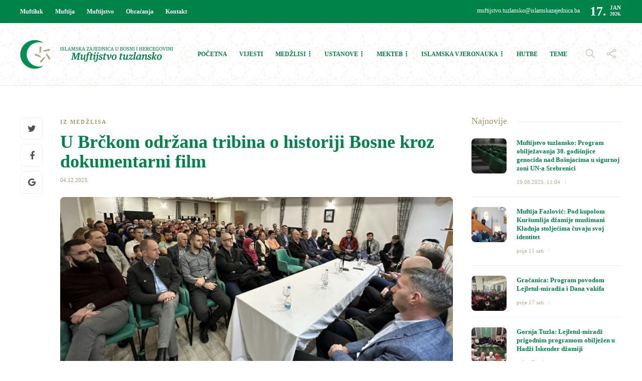

--- FILE ---
content_type: text/html; charset=UTF-8
request_url: https://muftijstvotz.ba/u-brckom-odrzana-tribina-o-historiji-bosne-kroz-dokumentarni-film/
body_size: 16082
content:
<!DOCTYPE html>
<html lang="bs-BA">
<head>


	<meta charset="UTF-8">
			<meta name="viewport" content="width=device-width, initial-scale=1">
		<meta name='robots' content='index, follow, max-image-preview:large, max-snippet:-1, max-video-preview:-1' />
	<style>img:is([sizes="auto" i], [sizes^="auto," i]) { contain-intrinsic-size: 3000px 1500px }</style>
	
	<!-- This site is optimized with the Yoast SEO plugin v26.7 - https://yoast.com/wordpress/plugins/seo/ -->
	<title>U Brčkom održana tribina o historiji Bosne kroz dokumentarni film - Muftijstvo tuzlansko</title>
	<link rel="canonical" href="https://muftijstvotz.ba/u-brckom-odrzana-tribina-o-historiji-bosne-kroz-dokumentarni-film/" />
	<meta property="og:locale" content="bs_BA" />
	<meta property="og:type" content="article" />
	<meta property="og:title" content="U Brčkom održana tribina o historiji Bosne kroz dokumentarni film - Muftijstvo tuzlansko" />
	<meta property="og:description" content="Tribina na temu: Historija Bosne kroz dokumentarni film održana je u subotu, 2. decembra 2023. godine, u velikoj sali restorana Divanhana. O ovoj temi je govorio Avdo Huseinović. Prisutnima se..." />
	<meta property="og:url" content="https://muftijstvotz.ba/u-brckom-odrzana-tribina-o-historiji-bosne-kroz-dokumentarni-film/" />
	<meta property="og:site_name" content="Muftijstvo tuzlansko" />
	<meta property="article:publisher" content="https://www.facebook.com/muftijstvo/" />
	<meta property="article:published_time" content="2023-12-04T07:54:43+00:00" />
	<meta property="article:modified_time" content="2023-12-04T08:06:52+00:00" />
	<meta property="og:image" content="https://muftijstvotz.ba/new/wp-content/uploads/2023/12/tribina_avdo1.jpg" />
	<meta property="og:image:width" content="620" />
	<meta property="og:image:height" content="268" />
	<meta property="og:image:type" content="image/jpeg" />
	<meta name="author" content="AĐ" />
	<meta name="twitter:card" content="summary_large_image" />
	<meta name="twitter:label1" content="Written by" />
	<meta name="twitter:data1" content="AĐ" />
	<meta name="twitter:label2" content="Est. reading time" />
	<meta name="twitter:data2" content="1 minuta" />
	<script type="application/ld+json" class="yoast-schema-graph">{"@context":"https://schema.org","@graph":[{"@type":"Article","@id":"https://muftijstvotz.ba/u-brckom-odrzana-tribina-o-historiji-bosne-kroz-dokumentarni-film/#article","isPartOf":{"@id":"https://muftijstvotz.ba/u-brckom-odrzana-tribina-o-historiji-bosne-kroz-dokumentarni-film/"},"author":{"name":"AĐ","@id":"https://muftijstvotz.ba/#/schema/person/0fe3c9447de2f4b207dad66d12297b71"},"headline":"U Brčkom održana tribina o historiji Bosne kroz dokumentarni film","datePublished":"2023-12-04T07:54:43+00:00","dateModified":"2023-12-04T08:06:52+00:00","mainEntityOfPage":{"@id":"https://muftijstvotz.ba/u-brckom-odrzana-tribina-o-historiji-bosne-kroz-dokumentarni-film/"},"wordCount":108,"commentCount":0,"image":{"@id":"https://muftijstvotz.ba/u-brckom-odrzana-tribina-o-historiji-bosne-kroz-dokumentarni-film/#primaryimage"},"thumbnailUrl":"https://muftijstvotz.ba/new/wp-content/uploads/2023/12/tribina_avdo1.jpg","articleSection":["Iz medžlisa"],"inLanguage":"bs-BA","potentialAction":[{"@type":"CommentAction","name":"Comment","target":["https://muftijstvotz.ba/u-brckom-odrzana-tribina-o-historiji-bosne-kroz-dokumentarni-film/#respond"]}]},{"@type":"WebPage","@id":"https://muftijstvotz.ba/u-brckom-odrzana-tribina-o-historiji-bosne-kroz-dokumentarni-film/","url":"https://muftijstvotz.ba/u-brckom-odrzana-tribina-o-historiji-bosne-kroz-dokumentarni-film/","name":"U Brčkom održana tribina o historiji Bosne kroz dokumentarni film - Muftijstvo tuzlansko","isPartOf":{"@id":"https://muftijstvotz.ba/#website"},"primaryImageOfPage":{"@id":"https://muftijstvotz.ba/u-brckom-odrzana-tribina-o-historiji-bosne-kroz-dokumentarni-film/#primaryimage"},"image":{"@id":"https://muftijstvotz.ba/u-brckom-odrzana-tribina-o-historiji-bosne-kroz-dokumentarni-film/#primaryimage"},"thumbnailUrl":"https://muftijstvotz.ba/new/wp-content/uploads/2023/12/tribina_avdo1.jpg","datePublished":"2023-12-04T07:54:43+00:00","dateModified":"2023-12-04T08:06:52+00:00","author":{"@id":"https://muftijstvotz.ba/#/schema/person/0fe3c9447de2f4b207dad66d12297b71"},"breadcrumb":{"@id":"https://muftijstvotz.ba/u-brckom-odrzana-tribina-o-historiji-bosne-kroz-dokumentarni-film/#breadcrumb"},"inLanguage":"bs-BA","potentialAction":[{"@type":"ReadAction","target":["https://muftijstvotz.ba/u-brckom-odrzana-tribina-o-historiji-bosne-kroz-dokumentarni-film/"]}]},{"@type":"ImageObject","inLanguage":"bs-BA","@id":"https://muftijstvotz.ba/u-brckom-odrzana-tribina-o-historiji-bosne-kroz-dokumentarni-film/#primaryimage","url":"https://muftijstvotz.ba/new/wp-content/uploads/2023/12/tribina_avdo1.jpg","contentUrl":"https://muftijstvotz.ba/new/wp-content/uploads/2023/12/tribina_avdo1.jpg","width":620,"height":268},{"@type":"BreadcrumbList","@id":"https://muftijstvotz.ba/u-brckom-odrzana-tribina-o-historiji-bosne-kroz-dokumentarni-film/#breadcrumb","itemListElement":[{"@type":"ListItem","position":1,"name":"Home","item":"https://muftijstvotz.ba/"},{"@type":"ListItem","position":2,"name":"U Brčkom održana tribina o historiji Bosne kroz dokumentarni film"}]},{"@type":"WebSite","@id":"https://muftijstvotz.ba/#website","url":"https://muftijstvotz.ba/","name":"Muftijstvo tuzlansko","description":"Zvanična stranica","potentialAction":[{"@type":"SearchAction","target":{"@type":"EntryPoint","urlTemplate":"https://muftijstvotz.ba/?s={search_term_string}"},"query-input":{"@type":"PropertyValueSpecification","valueRequired":true,"valueName":"search_term_string"}}],"inLanguage":"bs-BA"},{"@type":"Person","@id":"https://muftijstvotz.ba/#/schema/person/0fe3c9447de2f4b207dad66d12297b71","name":"AĐ","image":{"@type":"ImageObject","inLanguage":"bs-BA","@id":"https://muftijstvotz.ba/#/schema/person/image/","url":"https://secure.gravatar.com/avatar/de15bc8f6225ae53848c42ff7680319dfc41ccd5cf162853a5b01193fc120aeb?s=96&d=mm&r=g","contentUrl":"https://secure.gravatar.com/avatar/de15bc8f6225ae53848c42ff7680319dfc41ccd5cf162853a5b01193fc120aeb?s=96&d=mm&r=g","caption":"AĐ"}}]}</script>
	<!-- / Yoast SEO plugin. -->


<link rel="alternate" type="application/rss+xml" title="Muftijstvo tuzlansko &raquo; novosti" href="https://muftijstvotz.ba/feed/" />
<link rel="alternate" type="application/rss+xml" title="Muftijstvo tuzlansko &raquo;  novosti o komentarima" href="https://muftijstvotz.ba/comments/feed/" />
<link rel="alternate" type="application/rss+xml" title="Muftijstvo tuzlansko &raquo; U Brčkom održana tribina o historiji Bosne kroz dokumentarni film novosti o komentarima" href="https://muftijstvotz.ba/u-brckom-odrzana-tribina-o-historiji-bosne-kroz-dokumentarni-film/feed/" />
<script type="text/javascript">
/* <![CDATA[ */
window._wpemojiSettings = {"baseUrl":"https:\/\/s.w.org\/images\/core\/emoji\/16.0.1\/72x72\/","ext":".png","svgUrl":"https:\/\/s.w.org\/images\/core\/emoji\/16.0.1\/svg\/","svgExt":".svg","source":{"concatemoji":"https:\/\/muftijstvotz.ba\/new\/wp-includes\/js\/wp-emoji-release.min.js?ver=6.8.3"}};
/*! This file is auto-generated */
!function(s,n){var o,i,e;function c(e){try{var t={supportTests:e,timestamp:(new Date).valueOf()};sessionStorage.setItem(o,JSON.stringify(t))}catch(e){}}function p(e,t,n){e.clearRect(0,0,e.canvas.width,e.canvas.height),e.fillText(t,0,0);var t=new Uint32Array(e.getImageData(0,0,e.canvas.width,e.canvas.height).data),a=(e.clearRect(0,0,e.canvas.width,e.canvas.height),e.fillText(n,0,0),new Uint32Array(e.getImageData(0,0,e.canvas.width,e.canvas.height).data));return t.every(function(e,t){return e===a[t]})}function u(e,t){e.clearRect(0,0,e.canvas.width,e.canvas.height),e.fillText(t,0,0);for(var n=e.getImageData(16,16,1,1),a=0;a<n.data.length;a++)if(0!==n.data[a])return!1;return!0}function f(e,t,n,a){switch(t){case"flag":return n(e,"\ud83c\udff3\ufe0f\u200d\u26a7\ufe0f","\ud83c\udff3\ufe0f\u200b\u26a7\ufe0f")?!1:!n(e,"\ud83c\udde8\ud83c\uddf6","\ud83c\udde8\u200b\ud83c\uddf6")&&!n(e,"\ud83c\udff4\udb40\udc67\udb40\udc62\udb40\udc65\udb40\udc6e\udb40\udc67\udb40\udc7f","\ud83c\udff4\u200b\udb40\udc67\u200b\udb40\udc62\u200b\udb40\udc65\u200b\udb40\udc6e\u200b\udb40\udc67\u200b\udb40\udc7f");case"emoji":return!a(e,"\ud83e\udedf")}return!1}function g(e,t,n,a){var r="undefined"!=typeof WorkerGlobalScope&&self instanceof WorkerGlobalScope?new OffscreenCanvas(300,150):s.createElement("canvas"),o=r.getContext("2d",{willReadFrequently:!0}),i=(o.textBaseline="top",o.font="600 32px Arial",{});return e.forEach(function(e){i[e]=t(o,e,n,a)}),i}function t(e){var t=s.createElement("script");t.src=e,t.defer=!0,s.head.appendChild(t)}"undefined"!=typeof Promise&&(o="wpEmojiSettingsSupports",i=["flag","emoji"],n.supports={everything:!0,everythingExceptFlag:!0},e=new Promise(function(e){s.addEventListener("DOMContentLoaded",e,{once:!0})}),new Promise(function(t){var n=function(){try{var e=JSON.parse(sessionStorage.getItem(o));if("object"==typeof e&&"number"==typeof e.timestamp&&(new Date).valueOf()<e.timestamp+604800&&"object"==typeof e.supportTests)return e.supportTests}catch(e){}return null}();if(!n){if("undefined"!=typeof Worker&&"undefined"!=typeof OffscreenCanvas&&"undefined"!=typeof URL&&URL.createObjectURL&&"undefined"!=typeof Blob)try{var e="postMessage("+g.toString()+"("+[JSON.stringify(i),f.toString(),p.toString(),u.toString()].join(",")+"));",a=new Blob([e],{type:"text/javascript"}),r=new Worker(URL.createObjectURL(a),{name:"wpTestEmojiSupports"});return void(r.onmessage=function(e){c(n=e.data),r.terminate(),t(n)})}catch(e){}c(n=g(i,f,p,u))}t(n)}).then(function(e){for(var t in e)n.supports[t]=e[t],n.supports.everything=n.supports.everything&&n.supports[t],"flag"!==t&&(n.supports.everythingExceptFlag=n.supports.everythingExceptFlag&&n.supports[t]);n.supports.everythingExceptFlag=n.supports.everythingExceptFlag&&!n.supports.flag,n.DOMReady=!1,n.readyCallback=function(){n.DOMReady=!0}}).then(function(){return e}).then(function(){var e;n.supports.everything||(n.readyCallback(),(e=n.source||{}).concatemoji?t(e.concatemoji):e.wpemoji&&e.twemoji&&(t(e.twemoji),t(e.wpemoji)))}))}((window,document),window._wpemojiSettings);
/* ]]> */
</script>
<link rel='stylesheet' id='dashicons-css' href='https://muftijstvotz.ba/new/wp-includes/css/dashicons.min.css?ver=6.8.3' type='text/css' media='all' />
<link rel='stylesheet' id='post-views-counter-frontend-css' href='https://muftijstvotz.ba/new/wp-content/plugins/post-views-counter/css/frontend.css?ver=1.7.0' type='text/css' media='all' />
<style id='wp-emoji-styles-inline-css' type='text/css'>

	img.wp-smiley, img.emoji {
		display: inline !important;
		border: none !important;
		box-shadow: none !important;
		height: 1em !important;
		width: 1em !important;
		margin: 0 0.07em !important;
		vertical-align: -0.1em !important;
		background: none !important;
		padding: 0 !important;
	}
</style>
<link rel='stylesheet' id='wp-block-library-css' href='https://muftijstvotz.ba/new/wp-includes/css/dist/block-library/style.min.css?ver=6.8.3' type='text/css' media='all' />
<style id='classic-theme-styles-inline-css' type='text/css'>
/*! This file is auto-generated */
.wp-block-button__link{color:#fff;background-color:#32373c;border-radius:9999px;box-shadow:none;text-decoration:none;padding:calc(.667em + 2px) calc(1.333em + 2px);font-size:1.125em}.wp-block-file__button{background:#32373c;color:#fff;text-decoration:none}
</style>
<style id='global-styles-inline-css' type='text/css'>
:root{--wp--preset--aspect-ratio--square: 1;--wp--preset--aspect-ratio--4-3: 4/3;--wp--preset--aspect-ratio--3-4: 3/4;--wp--preset--aspect-ratio--3-2: 3/2;--wp--preset--aspect-ratio--2-3: 2/3;--wp--preset--aspect-ratio--16-9: 16/9;--wp--preset--aspect-ratio--9-16: 9/16;--wp--preset--color--black: #000000;--wp--preset--color--cyan-bluish-gray: #abb8c3;--wp--preset--color--white: #ffffff;--wp--preset--color--pale-pink: #f78da7;--wp--preset--color--vivid-red: #cf2e2e;--wp--preset--color--luminous-vivid-orange: #ff6900;--wp--preset--color--luminous-vivid-amber: #fcb900;--wp--preset--color--light-green-cyan: #7bdcb5;--wp--preset--color--vivid-green-cyan: #00d084;--wp--preset--color--pale-cyan-blue: #8ed1fc;--wp--preset--color--vivid-cyan-blue: #0693e3;--wp--preset--color--vivid-purple: #9b51e0;--wp--preset--gradient--vivid-cyan-blue-to-vivid-purple: linear-gradient(135deg,rgba(6,147,227,1) 0%,rgb(155,81,224) 100%);--wp--preset--gradient--light-green-cyan-to-vivid-green-cyan: linear-gradient(135deg,rgb(122,220,180) 0%,rgb(0,208,130) 100%);--wp--preset--gradient--luminous-vivid-amber-to-luminous-vivid-orange: linear-gradient(135deg,rgba(252,185,0,1) 0%,rgba(255,105,0,1) 100%);--wp--preset--gradient--luminous-vivid-orange-to-vivid-red: linear-gradient(135deg,rgba(255,105,0,1) 0%,rgb(207,46,46) 100%);--wp--preset--gradient--very-light-gray-to-cyan-bluish-gray: linear-gradient(135deg,rgb(238,238,238) 0%,rgb(169,184,195) 100%);--wp--preset--gradient--cool-to-warm-spectrum: linear-gradient(135deg,rgb(74,234,220) 0%,rgb(151,120,209) 20%,rgb(207,42,186) 40%,rgb(238,44,130) 60%,rgb(251,105,98) 80%,rgb(254,248,76) 100%);--wp--preset--gradient--blush-light-purple: linear-gradient(135deg,rgb(255,206,236) 0%,rgb(152,150,240) 100%);--wp--preset--gradient--blush-bordeaux: linear-gradient(135deg,rgb(254,205,165) 0%,rgb(254,45,45) 50%,rgb(107,0,62) 100%);--wp--preset--gradient--luminous-dusk: linear-gradient(135deg,rgb(255,203,112) 0%,rgb(199,81,192) 50%,rgb(65,88,208) 100%);--wp--preset--gradient--pale-ocean: linear-gradient(135deg,rgb(255,245,203) 0%,rgb(182,227,212) 50%,rgb(51,167,181) 100%);--wp--preset--gradient--electric-grass: linear-gradient(135deg,rgb(202,248,128) 0%,rgb(113,206,126) 100%);--wp--preset--gradient--midnight: linear-gradient(135deg,rgb(2,3,129) 0%,rgb(40,116,252) 100%);--wp--preset--font-size--small: 13px;--wp--preset--font-size--medium: 20px;--wp--preset--font-size--large: 36px;--wp--preset--font-size--x-large: 42px;--wp--preset--spacing--20: 0.44rem;--wp--preset--spacing--30: 0.67rem;--wp--preset--spacing--40: 1rem;--wp--preset--spacing--50: 1.5rem;--wp--preset--spacing--60: 2.25rem;--wp--preset--spacing--70: 3.38rem;--wp--preset--spacing--80: 5.06rem;--wp--preset--shadow--natural: 6px 6px 9px rgba(0, 0, 0, 0.2);--wp--preset--shadow--deep: 12px 12px 50px rgba(0, 0, 0, 0.4);--wp--preset--shadow--sharp: 6px 6px 0px rgba(0, 0, 0, 0.2);--wp--preset--shadow--outlined: 6px 6px 0px -3px rgba(255, 255, 255, 1), 6px 6px rgba(0, 0, 0, 1);--wp--preset--shadow--crisp: 6px 6px 0px rgba(0, 0, 0, 1);}:where(.is-layout-flex){gap: 0.5em;}:where(.is-layout-grid){gap: 0.5em;}body .is-layout-flex{display: flex;}.is-layout-flex{flex-wrap: wrap;align-items: center;}.is-layout-flex > :is(*, div){margin: 0;}body .is-layout-grid{display: grid;}.is-layout-grid > :is(*, div){margin: 0;}:where(.wp-block-columns.is-layout-flex){gap: 2em;}:where(.wp-block-columns.is-layout-grid){gap: 2em;}:where(.wp-block-post-template.is-layout-flex){gap: 1.25em;}:where(.wp-block-post-template.is-layout-grid){gap: 1.25em;}.has-black-color{color: var(--wp--preset--color--black) !important;}.has-cyan-bluish-gray-color{color: var(--wp--preset--color--cyan-bluish-gray) !important;}.has-white-color{color: var(--wp--preset--color--white) !important;}.has-pale-pink-color{color: var(--wp--preset--color--pale-pink) !important;}.has-vivid-red-color{color: var(--wp--preset--color--vivid-red) !important;}.has-luminous-vivid-orange-color{color: var(--wp--preset--color--luminous-vivid-orange) !important;}.has-luminous-vivid-amber-color{color: var(--wp--preset--color--luminous-vivid-amber) !important;}.has-light-green-cyan-color{color: var(--wp--preset--color--light-green-cyan) !important;}.has-vivid-green-cyan-color{color: var(--wp--preset--color--vivid-green-cyan) !important;}.has-pale-cyan-blue-color{color: var(--wp--preset--color--pale-cyan-blue) !important;}.has-vivid-cyan-blue-color{color: var(--wp--preset--color--vivid-cyan-blue) !important;}.has-vivid-purple-color{color: var(--wp--preset--color--vivid-purple) !important;}.has-black-background-color{background-color: var(--wp--preset--color--black) !important;}.has-cyan-bluish-gray-background-color{background-color: var(--wp--preset--color--cyan-bluish-gray) !important;}.has-white-background-color{background-color: var(--wp--preset--color--white) !important;}.has-pale-pink-background-color{background-color: var(--wp--preset--color--pale-pink) !important;}.has-vivid-red-background-color{background-color: var(--wp--preset--color--vivid-red) !important;}.has-luminous-vivid-orange-background-color{background-color: var(--wp--preset--color--luminous-vivid-orange) !important;}.has-luminous-vivid-amber-background-color{background-color: var(--wp--preset--color--luminous-vivid-amber) !important;}.has-light-green-cyan-background-color{background-color: var(--wp--preset--color--light-green-cyan) !important;}.has-vivid-green-cyan-background-color{background-color: var(--wp--preset--color--vivid-green-cyan) !important;}.has-pale-cyan-blue-background-color{background-color: var(--wp--preset--color--pale-cyan-blue) !important;}.has-vivid-cyan-blue-background-color{background-color: var(--wp--preset--color--vivid-cyan-blue) !important;}.has-vivid-purple-background-color{background-color: var(--wp--preset--color--vivid-purple) !important;}.has-black-border-color{border-color: var(--wp--preset--color--black) !important;}.has-cyan-bluish-gray-border-color{border-color: var(--wp--preset--color--cyan-bluish-gray) !important;}.has-white-border-color{border-color: var(--wp--preset--color--white) !important;}.has-pale-pink-border-color{border-color: var(--wp--preset--color--pale-pink) !important;}.has-vivid-red-border-color{border-color: var(--wp--preset--color--vivid-red) !important;}.has-luminous-vivid-orange-border-color{border-color: var(--wp--preset--color--luminous-vivid-orange) !important;}.has-luminous-vivid-amber-border-color{border-color: var(--wp--preset--color--luminous-vivid-amber) !important;}.has-light-green-cyan-border-color{border-color: var(--wp--preset--color--light-green-cyan) !important;}.has-vivid-green-cyan-border-color{border-color: var(--wp--preset--color--vivid-green-cyan) !important;}.has-pale-cyan-blue-border-color{border-color: var(--wp--preset--color--pale-cyan-blue) !important;}.has-vivid-cyan-blue-border-color{border-color: var(--wp--preset--color--vivid-cyan-blue) !important;}.has-vivid-purple-border-color{border-color: var(--wp--preset--color--vivid-purple) !important;}.has-vivid-cyan-blue-to-vivid-purple-gradient-background{background: var(--wp--preset--gradient--vivid-cyan-blue-to-vivid-purple) !important;}.has-light-green-cyan-to-vivid-green-cyan-gradient-background{background: var(--wp--preset--gradient--light-green-cyan-to-vivid-green-cyan) !important;}.has-luminous-vivid-amber-to-luminous-vivid-orange-gradient-background{background: var(--wp--preset--gradient--luminous-vivid-amber-to-luminous-vivid-orange) !important;}.has-luminous-vivid-orange-to-vivid-red-gradient-background{background: var(--wp--preset--gradient--luminous-vivid-orange-to-vivid-red) !important;}.has-very-light-gray-to-cyan-bluish-gray-gradient-background{background: var(--wp--preset--gradient--very-light-gray-to-cyan-bluish-gray) !important;}.has-cool-to-warm-spectrum-gradient-background{background: var(--wp--preset--gradient--cool-to-warm-spectrum) !important;}.has-blush-light-purple-gradient-background{background: var(--wp--preset--gradient--blush-light-purple) !important;}.has-blush-bordeaux-gradient-background{background: var(--wp--preset--gradient--blush-bordeaux) !important;}.has-luminous-dusk-gradient-background{background: var(--wp--preset--gradient--luminous-dusk) !important;}.has-pale-ocean-gradient-background{background: var(--wp--preset--gradient--pale-ocean) !important;}.has-electric-grass-gradient-background{background: var(--wp--preset--gradient--electric-grass) !important;}.has-midnight-gradient-background{background: var(--wp--preset--gradient--midnight) !important;}.has-small-font-size{font-size: var(--wp--preset--font-size--small) !important;}.has-medium-font-size{font-size: var(--wp--preset--font-size--medium) !important;}.has-large-font-size{font-size: var(--wp--preset--font-size--large) !important;}.has-x-large-font-size{font-size: var(--wp--preset--font-size--x-large) !important;}
:where(.wp-block-post-template.is-layout-flex){gap: 1.25em;}:where(.wp-block-post-template.is-layout-grid){gap: 1.25em;}
:where(.wp-block-columns.is-layout-flex){gap: 2em;}:where(.wp-block-columns.is-layout-grid){gap: 2em;}
:root :where(.wp-block-pullquote){font-size: 1.5em;line-height: 1.6;}
</style>
<link rel='stylesheet' id='amo-team-showcase-css' href='https://muftijstvotz.ba/new/wp-content/plugins/amo-team-showcase/public/css/amo-team-showcase-public.css?ver=1.1.4' type='text/css' media='all' />
<link rel='stylesheet' id='contact-form-7-css' href='https://muftijstvotz.ba/new/wp-content/plugins/contact-form-7/includes/css/styles.css?ver=6.1.4' type='text/css' media='all' />
<link rel='stylesheet' id='widgetopts-styles-css' href='https://muftijstvotz.ba/new/wp-content/plugins/widget-options/assets/css/widget-options.css?ver=4.1.3' type='text/css' media='all' />
<link rel='stylesheet' id='font-awesome-css' href='https://muftijstvotz.ba/new/wp-content/plugins/js_composer/assets/lib/bower/font-awesome/css/font-awesome.min.css?ver=5.3' type='text/css' media='all' />
<link rel='stylesheet' id='bootstrap-css' href='https://muftijstvotz.ba/new/wp-content/themes/gillion/css/bootstrap.min.css?ver=3.3.4' type='text/css' media='all' />
<link rel='stylesheet' id='slick-css' href='https://muftijstvotz.ba/new/wp-content/themes/gillion/css/slick.css?ver=1.5.9' type='text/css' media='all' />
<link rel='stylesheet' id='simple-line-icons-css' href='https://muftijstvotz.ba/new/wp-content/themes/gillion/css/simple-line-icons.css?ver=1.0.0' type='text/css' media='all' />
<link rel='stylesheet' id='themify-icons-css' href='https://muftijstvotz.ba/new/wp-content/themes/gillion/css/themify-icons.css?ver=1.0.0' type='text/css' media='all' />
<link rel='stylesheet' id='lightcase-css' href='https://muftijstvotz.ba/new/wp-content/themes/gillion/css/lightcase.css?ver=1.0.0' type='text/css' media='all' />
<link rel='stylesheet' id='jssocials-css' href='https://muftijstvotz.ba/new/wp-content/themes/gillion/css/jssocials.css?ver=1.0.0' type='text/css' media='all' />
<link rel='stylesheet' id='pixeden-icons-css' href='https://muftijstvotz.ba/new/wp-content/themes/gillion/css/pe-icon-7-stroke.css?ver=1.0.0' type='text/css' media='all' />
<style id='pixeden-icons-inline-css' type='text/css'>
.sh-header, .sh-header-mobile-navigation{background: url(https://muftijstvotz.ba/new/wp-content/uploads/2017/10/backsara-2.jpg) center;}.header-social-media:not(:only-child){border-right: 1px solid #a69674!important;}.menu-item.sh-nav-readmore, .post-review, .post-readtime, .post-tags, .jssocials-share-pinterest, .sh-contacts-widget-item:last-child, .blog-slider-content-icon, .post-switch, .vijestihome .post-meta, .vijestihome .post-categories-container, .izdvojenohomed .post-categories-container, .izdvojenohome .post-categories-container{display: none!important;}.sh-categories-title h2, .sh-blog-fancy-title, .video h2, .sh-footer h3, .post-related-title h2{font-weight: 300;}.sh-categories-tabs li a{color: #a69674!important;}html .sh-categories-tabs li.active a{background-color: #a69674!important;color: #fff!important;}#wrapper > .sh-page-layout-default{padding:0!important;}.sh-categories-style2 .sh-categories-list{height: 380px!important;}.blog-mini-post-large h5{font-size: 15px!important;}.blog-mini-post-large{margin-bottom: 12px!important;padding-bottom: 12px!important;}.post-title h2{font-size: 18px!important;}.post-item:not(.post-item-single) .post-content p { line-height: 1.1!important; font-size: 12px!important;}.blog-style-card .post-container{padding: 34px 40px!important;}.widget-item{padding-bottom:50px!important;}.widget-item:last-child{padding-bottom:0!important;}.sidehome h3{color: #a69674!important;font-weight: 300;}#wrapper{padding: 60px 0!important;}.sh-footer a:hover{color: #fff!important;}.sh-footer-widgets{border-bottom: 1px dotted #a69674!important;}.fw-iconbox{padding: 5px 0!important;}#breadcrumbs, .sh-titlebar .title-level .separator:after{font-size: 24px!important;}.sh-titlebar-center .titlebar-title, .post-views{display: none!important;}.sh-nav > li.menu-item:nth-last-child(n+4) > ul.sub-menu, .sh-nav > li.menu-item:nth-child(n+6) > ul.sub-menu{width: 300px!important;}.primary-desktop .sh-nav > li.menu-item ul li a{padding: 10px 30px;border-bottom: 1px solid #f1e9dd;}.primary-desktop .sh-nav > li.menu-item ul li:last-child a{border-bottom: none!important;}.amoteam-member-subtitle, .amoteam-panel__heading, .amoteam-panel__subtitle {width: 100%;}.amoteam-member-subtitle{height: 44px;}.amoteam-member-name{text-align: center;}.sh-categories-tabs li a{text-transform: none!important;}.sh-header-1 .sh-header-meta-container{min-width: auto!important;}.sh-footer-widgets{background: url(https://muftijstvotz.ba/new/wp-content/uploads/2017/11/backsarafooter.jpg) center -20px;padding: 50px 0 50px 0!important;}.vijesti .post-categories-container, .sh-footer .sh-copyrights{display: none;}@media screen and (min-width:768px) { .mobile { display: none; } .desktop{display: block;}}@media screen and (max-width:767px) {.header-logo{margin-left: 30px;} .vijestihome .vc_column-inner{padding-right: 15px!important;}.izdvojenohome .vc_column-inner {padding-right: 0!important;padding-left: 0!important;}.saopcenjahome{margin-bottom: 50px;} .mobile { display: block; } .desktop{display: none;}.blog-slider-content-details, .blog-slider-content{padding-left: 0!important;}}.vaktija{height: 320px!important;}.izdvojenohome .blog-slider-style2 .blog-slider-item{margin: 0!important;border-radius: 0!important;}.izdvojenohome .blog-slider-style2 .blog-slider-item .blog-slider-container{padding-right: 35px!important;padding-left: 35px!important;}.vijestihome .blog-style-mini1 .post-content-container{margin-top: 30px!important;margin-bottom: 45px!important;}.mizbtn{margin-top: 20px;}.blog-style-card .post-meta{display: none;}
</style>
<link rel='stylesheet' id='perfect-scrollbar-css' href='https://muftijstvotz.ba/new/wp-content/themes/gillion/css/perfect-scrollbar.min.css?ver=1.0.0' type='text/css' media='all' />
<link rel='stylesheet' id='tooltipster-css' href='https://muftijstvotz.ba/new/wp-content/themes/gillion/css/tooltipster.bundle.min.css?ver=4.0' type='text/css' media='all' />
<link rel='stylesheet' id='justifiedGallery-css' href='https://muftijstvotz.ba/new/wp-content/themes/gillion/css/justifiedGallery.min.css?ver=4.0' type='text/css' media='all' />
<link rel='stylesheet' id='gillion-styles-css' href='https://muftijstvotz.ba/new/wp-content/themes/gillion/style.css?ver=1.0' type='text/css' media='all' />
<link rel='stylesheet' id='gillion-responsive-css' href='https://muftijstvotz.ba/new/wp-content/themes/gillion/css/responsive.css?ver=1.0' type='text/css' media='all' />
<style id='gillion-responsive-inline-css' type='text/css'>
/* Gillion CSS */.sh-default-color a,.sh-default-color,#sidebar a:not(.widget-learn-more),.logged-in-as a ,.wpcf7-form-control-wrap .simpleselect {color: #616161!important;}html body,html .menu-item a {font-family: "Open Sans"; color: #616161; font-weight: 400; font-size: 14px; }.post-meta a,.post-meta span,.sh-pagination a,.sh-pagination span,#sidebar .widget_recent_entries .post-date {color: rgba(166,150,116,1);}#sidebar .widget_recent_comments .recentcomments > span a,#sidebar .post-meta a {color: rgba(166,150,116,1)!important;}.post-categories,.post-categories a {color: rgba(166,150,116,1);}.post-categories a:hover,.post-categories a:focus {color: rgba(166,150,116,1);}.cat-item a,.post-categories,.post-categories a {font-family: Montserrat;font-weight: 700}.sh-accent-color,ul.page-numbers a:hover,.sh-comment-date a:hover,.comment-respond #cancel-comment-reply-link,.post-sticky {color: rgba(166,150,116,1)!important;}.sh-dropcaps-full-square,.sh-dropcaps-full-square-border,.mc4wp-form input[type=submit] {background-color: rgba(166,150,116,1);}.contact-form input[type="submit"],.sh-back-to-top:hover,.sh-dropcaps-full-square-tale,ul.page-numbers .current,ul.page-numbers .current:hover,.comment-input-required,.widget_tag_cloud a:hover,.post-password-form input[type="submit"],.wpcf7-form .wpcf7-submit {background-color: rgba(166,150,116,1)!important;}::selection {background-color: rgba(166,150,116,1)!important;color: #fff;}::-moz-selection {background-color: rgba(166,150,116,1)!important;color: #fff;}.sh-dropcaps-full-square-tale:after,.widget_tag_cloud a:hover:after {border-left-color: rgba(166,150,116,1)!important;}.sh-back-to-top:hover {border-color: rgba(166,150,116,1)!important;}.contact-form input[type="submit"]:hover,.wpcf7-form .wpcf7-submit:hover,.post-password-form input[type="submit"]:hover,.mc4wp-form input[type=submit]:hover {background-color: rgba(166,150,116,0.7)!important;}a {color: rgba(0,131,73,1);}a:hover,a:focus {color: rgba(0,131,73,1);}body h1,body h2,body h3,body h4,body h5,body h6 {font-family: "Montserrat"; color: #008349; font-weight: 700; }.post-meta,.post-categories,.post-switch-item-right,.sh-read-later-review-score,.sh-nav li.menu-item a,.sh-nav-container li.menu-item a,.sh-comment-date a,.post-button .post-button-text,.widget_categories li,.sh-dropcaps,.sh-dropcaps-full-square,.sh-dropcaps-full-square-border,.sh-dropcaps-full-square-tale,.sh-dropcaps-square-border,.sh-dropcaps-square-border2,.sh-dropcaps-circle,.comment-body .reply,.sh-comment-form label,blockquote,blockquote:after,.post-review-score,.sh-comment-author a,.sh-header-top .sh-nav li.menu-item a,.post-quote-link-content p,.instagram-post-overlay-container,.mc4wp-form input,.widget_categories li .count,.sh-login-popup,.widget-learn-more {font-family: "Montserrat";}.sh-heading-font {font-family: "Montserrat"}h1 {font-size: 30px;}h2 {font-size: 24px;}h3 {font-size: 21px;}h4 {font-size: 18px;}h5 {font-size: 16px;}h6 {font-size: 14px;}table th,.blog-single .post-title h2:hover,.wrap-forms label,.wpcf7-form p,.post-password-form label,#sidebar .widget_categories li > a,#sidebar .widget_categories li .count,#sidebar .sh-widget-posts-slider-group-style2 .post-categories a,#sidebar .sh-widget-posts-slider-group-style3 .post-categories a,.sh-footer-widgets .sh-widget-posts-slider-group-style2 .post-categories a,.sh-footer-widgets .sh-widget-posts-slider-group-style3 .post-categories a,.sh-comment-author,.post-meta a:hover,.post-meta a:focus,.sh-comment-author a, {color: #008349!important;}.sh-header,.sh-header-top,.sh-header-mobile {background-color: #fff;}.primary-desktop .sh-header-top {background-color: rgba(0,131,73,1)!important;}.sh-header-top .sh-nav li.menu-item a,.sh-header-top .header-social-media a,.sh-header-top-date {color: #fff;}.sh-header-top .sh-nav li.menu-item a:hover,.sh-header-top .header-social-media a:hover,.sh-header-top-date:hover {color: #a69674;}.sh-header .sh-nav > li.menu-item > a {text-transform: uppercase;}.sh-header-search-close i,.sh-header .sh-nav > li.menu-item > a,.sh-header-mobile-navigation li.menu-item > a > i {color: rgba(0,131,73,1);}.sh-header .sh-nav-login #header-login > span {border-color: rgba(0,131,73,1);}.sh-header .sh-nav > li > a i {color: #b5b5b5;}.sh-header .sh-nav > li > a:hover i {color: #8d8d8d;}.sh-nav li.menu-item a {font-size: 12px;}.sh-nav-mobile li a {font-size: 13px;}.sh-header .sh-nav > li.menu-item:hover:not(.sh-nav-social) > a,.sh-header .sh-nav > li.menu-item:hover:not(.sh-nav-social) > a > i,.sh-header .sh-nav > li.sh-nav-social > a:hover > i,.sh-header-mobile-navigation li > a:hover > i {color: rgba(0,131,73,0.75);}.sh-header .sh-nav > li.menu-item:hover .sh-hamburger-menu span {background-color: rgba(0,131,73,0.75);}.sh-header .sh-nav > .current_page_item > a,.sh-header .sh-nav > .current-menu-ancestor > a {color: rgba(0,131,73,0.75)!important;}.header-logo img {height: auto;max-height: 250px;}.sh-header-mobile-navigation .header-logo img {height: auto;max-height: 250px;}.sh-sticky-header-active .header-logo img {height: auto;}.sh-header {border-bottom: 1px solid rgba( 0,0,0,0.08 );} .sh-header-mobile-dropdown,.header-mobile-social-media a,.primary-desktop .sh-nav > li.menu-item ul:not(.nav-tabs),.sh-header-mobile-dropdown {background-color: #ffffff!important;} .sh-nav-mobile li:after,.sh-nav-mobile ul:before {background-color: #eaeaea!important;} .header-mobile-social-media a i,.sh-nav-mobile li a,.primary-desktop .sh-nav > li.menu-item ul a {color: #8d8d8d!important;}.sh-nav-mobile .current_page_item > a,.sh-nav-mobile > li a:hover,.primary-desktop .sh-nav ul,.primary-desktop .sh-nav > li.menu-item ul li:hover > a,.primary-desktop .sh-nav > li.menu-item ul li:hover > a i,.primary-desktop .sh-nav ul.mega-menu-row li.mega-menu-col > a {color: rgba(0,131,73,1)!important;}.header-mobile-social-media,.header-mobile-social-media a {border-color: #eaeaea!important;}/*.primary-desktop .sh-nav li.menu-item ul:not(.nav-tabs) {border: 1px solid #eaeaea!important;}*/.sh-nav .mega-menu-row > li.menu-item {border-right: 1px solid #eaeaea!important;}#sidebar .widget-item .widget-title {color: #505050; font-size: 18px; }#sidebar .widget-item li {border-color: #f0f0f0!important;}.sh-footer {background-size: cover;background-position: 50% 50%;}.sh-footer .sh-footer-widgets {background-color: rgba(0,131,73,1);color: #c7c7c7;}.sh-footer .sh-footer-widgets .post-meta,.sh-footer .sh-footer-widgets .sh-recent-posts-widgets-item-meta a {color: #c7c7c7;}.sh-footer .sh-footer-widgets i:not(.icon-link):not(.icon-magnifier),.sh-footer .sh-footer-widgets .widget_recent_entries li:before {color: #ffffff!important;}.sh-footer .sh-footer-widgets h3 {color: #ffffff; font-size: 20px; }.sh-footer .sh-footer-widgets ul li,.sh-footer .sh-footer-widgets ul li,.sh-recent-posts-widgets .sh-recent-posts-widgets-item,.sh-footer .sh-widget-posts-slider-style1:not(:last-child),.sh-footer-widgets .widget_tag_cloud a {border-color: rgba(255,255,255,0.10);}.sh-footer .post-meta-content > *:not(:last-child):not(:nth-last-child(2)):after,.sh-footer-widgets h3:not(.widget-tab-title):after,.sh-footer-widgets .sh-widget-poststab-title:after {background-color: rgba(255,255,255,0.10);}@media (max-width: 1025px) {.sh-footer .post-meta-content > *:nth-last-child(2):after {background-color: rgba(255,255,255,0.10);}}.sh-footer-widgets {border-bottom: 1px solid #2c2c2c;}.sh-footer .sh-footer-widgets a,.sh-footer .sh-footer-widgets .post-views,.sh-footer .sh-footer-widgets li a,.sh-footer .sh-footer-widgets h6,.sh-footer .sh-footer-widgets .sh-widget-posts-slider-style1 h5,.sh-footer .sh-footer-widgets .sh-widget-posts-slider-style1 h5 span,.sh-footer .widget_about_us .widget-quote {color: #ffffff;}.sh-footer .sh-footer-widgets a:hover,.sh-footer .sh-footer-widgets li a:hover,.sh-footer .sh-footer-widgets h6:hover {color: #a69674;}.sh-footer-columns > .widget-item {}.sh-footer .sh-copyrights {background-color: rgba(0,131,73,1);color: #ffffff;}.sh-footer .sh-copyrights a,.sh-footer .sh-copyrights .sh-nav li.menu-item a {color: #ffffff;}.sh-footer .sh-copyrights a:hover {color: #6cb796!important;}.sh-footer .sh-copyrights-social a {border-left: 1px solid ;}.sh-footer .sh-copyrights-social a:last-child {border-right: 1px solid ;}@media (max-width: 850px) {.sh-footer .sh-copyrights-social a {border: 1px solid ;}}.sh-titlebar {background-color: #fbfbfb;}.sh-titlebar .title-level a,.sh-titlebar .title-level span {color: #a69674!important;}img {-webkit-backface-visibility: hidden;}.sh-back-to-top {border-radius: 8px}.sh-404-left .sh-ratio-content {background-image: url();}.sh-404-page .sh-404-overay {background-color: rgba(166,150,116,1);}
</style>
<script type="text/javascript" src="https://muftijstvotz.ba/new/wp-includes/js/jquery/jquery.min.js?ver=3.7.1" id="jquery-core-js"></script>
<script type="text/javascript" src="https://muftijstvotz.ba/new/wp-includes/js/jquery/jquery-migrate.min.js?ver=3.4.1" id="jquery-migrate-js"></script>
<link rel="https://api.w.org/" href="https://muftijstvotz.ba/wp-json/" /><link rel="alternate" title="JSON" type="application/json" href="https://muftijstvotz.ba/wp-json/wp/v2/posts/31734" /><link rel="EditURI" type="application/rsd+xml" title="RSD" href="https://muftijstvotz.ba/new/xmlrpc.php?rsd" />
<meta name="generator" content="WordPress 6.8.3" />
<link rel='shortlink' href='https://muftijstvotz.ba/?p=31734' />
<link rel="alternate" title="oEmbed (JSON)" type="application/json+oembed" href="https://muftijstvotz.ba/wp-json/oembed/1.0/embed?url=https%3A%2F%2Fmuftijstvotz.ba%2Fu-brckom-odrzana-tribina-o-historiji-bosne-kroz-dokumentarni-film%2F" />
<link rel="alternate" title="oEmbed (XML)" type="text/xml+oembed" href="https://muftijstvotz.ba/wp-json/oembed/1.0/embed?url=https%3A%2F%2Fmuftijstvotz.ba%2Fu-brckom-odrzana-tribina-o-historiji-bosne-kroz-dokumentarni-film%2F&#038;format=xml" />
		 <script>
		   "use strict";
		   var amoTeamVars                      = {};
		   amoTeamVars.teamSC                   = [];
		   amoTeamVars.memberSC                 = [];
		   amoTeamVars[ 'panel-alt-scroll' ]    = 0;
		   amoTeamVars[ 'thumbs-clear-events' ] = 1;
		 </script><meta name="generator" content="Powered by WPBakery Page Builder - drag and drop page builder for WordPress."/>
<!--[if lte IE 9]><link rel="stylesheet" type="text/css" href="https://muftijstvotz.ba/new/wp-content/plugins/js_composer/assets/css/vc_lte_ie9.min.css" media="screen"><![endif]--><link rel="icon" href="https://muftijstvotz.ba/new/wp-content/uploads/2017/10/logo_sticky.png" sizes="32x32" />
<link rel="icon" href="https://muftijstvotz.ba/new/wp-content/uploads/2017/10/logo_sticky.png" sizes="192x192" />
<link rel="apple-touch-icon" href="https://muftijstvotz.ba/new/wp-content/uploads/2017/10/logo_sticky.png" />
<meta name="msapplication-TileImage" content="https://muftijstvotz.ba/new/wp-content/uploads/2017/10/logo_sticky.png" />
<noscript><style type="text/css"> .wpb_animate_when_almost_visible { opacity: 1; }</style></noscript><meta name="theme-color" content="#008349"/>

<!-- Global site tag (gtag.js) - Google Analytics -->
<script async src="https://www.googletagmanager.com/gtag/js?id=UA-45949045-1"></script>
<script>
  window.dataLayer = window.dataLayer || [];
  function gtag(){dataLayer.push(arguments);}
  gtag('js', new Date());

  gtag('config', 'UA-45949045-1');
</script>

</head>
<body class="wp-singular post-template-default single single-post postid-31734 single-format-standard wp-theme-gillion singular sh-body-header-sticky sh-bookmarks-style_title wpb-js-composer js-comp-ver-5.3 vc_responsive">


<div class="sh-header-side">
	</div>
<div class="sh-header-side-overlay"></div>

	<div id="page-container" class="">
		

					<header class="primary-mobile">
				<div id="header-mobile" class="sh-header-mobile">
	<div class="sh-header-mobile-navigation">
		<div class="container">
			<div class="sh-table">
				<div class="sh-table-cell">

										<nav id="header-navigation-mobile" class="header-standard-position">
						<div class="sh-nav-container">
							<ul class="sh-nav">
								<li>
									<div class="sh-hamburger-menu sh-nav-dropdown">
					                	<span></span>
					                	<span></span>
					                	<span></span>
					                	<span></span>
					                </div>
								</li>
							</ul>
						</div>
					</nav>

				</div>
				<div class="sh-table-cell sh-header-logo-container">

										        <div class="header-logo">
            <a href="https://muftijstvotz.ba/" class="header-logo-container sh-table-small">
                <div class="sh-table-cell">

                    <img class="sh-standard-logo" src="//muftijstvotz.ba/new/wp-content/uploads/2017/11/memorandum.png" alt="Muftijstvo tuzlansko" />
                    <img class="sh-sticky-logo" src="//muftijstvotz.ba/new/wp-content/uploads/2017/10/logo_sticky.png" alt="Muftijstvo tuzlansko" />
                    <img class="sh-light-logo" src="//muftijstvotz.ba/new/wp-content/uploads/2017/11/memorandum.png" alt="Muftijstvo tuzlansko" />

                </div>
            </a>
        </div>

    
				</div>
				<div class="sh-table-cell">

										<nav class="header-standard-position">
						<div class="sh-nav-container">
							<ul class="sh-nav">

								 <li class="menu-item menu-item-has-children sh-nav-readmore sh-nav-special"> <a href="#"> <div> <i class="ti-bookmark"></i> <span class="sh-read-later-total">0</span> </div> </a> </li> 
							</ul>
						</div>
					</nav>

				</div>
			</div>
		</div>
	</div>
	<nav class="sh-header-mobile-dropdown">
		<div class="container sh-nav-container">
			<ul class="sh-nav-mobile"></ul>
		</div>

		<div class="container sh-nav-container">
							<div class="header-mobile-social-media">
					<a href="https://www.facebook.com/muftijstvo/"  target = "_blank"  class="social-media-facebook">
                    <i class="fa fa-facebook"></i>
                </a><a href="https://www.youtube.com/user/BBMTuzla"  target = "_blank"  class="social-media-youtube">
                    <i class="fa fa-youtube"></i>
                </a><div class="sh-clear"></div>				</div>
					</div>

					<div class="header-mobile-search">
				<div class="container sh-nav-container">
					<form role="search" method="get" class="header-mobile-form" action="https://muftijstvotz.ba/">
						<input class="header-mobile-form-input" type="text" placeholder="Pretraga..." value="" name="s" required />
						<button type="submit" class="header-mobile-form-submit">
							<i class="icon-magnifier"></i>
						</button>
					</form>
				</div>
			</div>
			</nav>
</div>
			</header>
			<header class="primary-desktop">
					<div class="sh-header-top">
		<div class="container">
			<div class="sh-table">

								<div class="sh-table-cell">
											<div class="sh-nav-container"><ul id="menu-topbar-navigation" class="sh-nav"><li id="menu-item-1014" class="menu-item menu-item-type-post_type menu-item-object-page menu-item-1014"><a href="https://muftijstvotz.ba/muftiluk-tuzlanski/" >Muftiluk</a></li>
<li id="menu-item-1040" class="menu-item menu-item-type-post_type menu-item-object-page menu-item-1040"><a href="https://muftijstvotz.ba/muftija-tuzlanski/" >Muftija</a></li>
<li id="menu-item-1063" class="menu-item menu-item-type-post_type menu-item-object-page menu-item-1063"><a href="https://muftijstvotz.ba/muftijstvo-tuzlansko/" >Muftijstvo</a></li>
<li id="menu-item-6149" class="menu-item menu-item-type-taxonomy menu-item-object-category menu-item-6149"><a href="https://muftijstvotz.ba/category/obracanja/" >Obraćanja</a></li>
<li id="menu-item-1010" class="menu-item menu-item-type-post_type menu-item-object-page menu-item-1010"><a href="https://muftijstvotz.ba/kontakt/" >Kontakt</a></li>
</ul></div>									</div>

								<div class="sh-table-cell">
					<div class="sh-header-top-meta">
						<div style="vertical-align: super">
							<span style="color: #fff; margin-right: 20px; font-size: 12px; height: 12px;">muftijstvo.tuzlansko@islamskazajednica.ba</span>
						</div>
						<div class="sh-header-top-date">
							<span class="sh-header-top-date-day">17.</span>
							<span class="sh-header-top-date-meta">
								<span class="sh-header-top-date-month">jan</span>
								<span class="sh-header-top-date-year">2026.</span>
							</span>
						</div>
					</div>
				</div>
			</div>
		</div>
	</div>

<div class="sh-header-height">
	<div class="sh-header sh-header-1 sh-sticky-header">
		<div class="container">
			<div class="sh-table">
				<div class="sh-table-cell sh-header-logo-container">

										<nav class="header-standard-position">
						<div class="sh-nav-container">
							<ul class="sh-nav sh-nav-left">
								<li>
																		        <div class="header-logo">
            <a href="https://muftijstvotz.ba/" class="header-logo-container sh-table-small">
                <div class="sh-table-cell">

                    <img class="sh-standard-logo" src="//muftijstvotz.ba/new/wp-content/uploads/2017/11/memorandum.png" alt="Muftijstvo tuzlansko" />
                    <img class="sh-sticky-logo" src="//muftijstvotz.ba/new/wp-content/uploads/2017/10/logo_sticky.png" alt="Muftijstvo tuzlansko" />
                    <img class="sh-light-logo" src="//muftijstvotz.ba/new/wp-content/uploads/2017/11/memorandum.png" alt="Muftijstvo tuzlansko" />

                </div>
            </a>
        </div>

    								</li>
							</ul>
						</div>
					</nav>

				</div>
				<div class="sh-table-cell sh-header-nav-container">

										<nav id="header-navigation" class="header-standard-position">
													<div class="sh-nav-container"><ul id="menu-header" class="sh-nav"><li id="menu-item-719" class="desktop menu-item menu-item-type-post_type menu-item-object-page menu-item-home menu-item-719"><a href="https://muftijstvotz.ba/" >Početna</a></li><li id="menu-item-5170" class="mobile menu-item menu-item-type-post_type menu-item-object-page menu-item-5170"><a href="https://muftijstvotz.ba/muftiluk-tuzlanski/" >Muftiluk</a></li><li id="menu-item-5171" class="mobile menu-item menu-item-type-post_type menu-item-object-page menu-item-5171"><a href="https://muftijstvotz.ba/muftija-tuzlanski/" >Muftija</a></li><li id="menu-item-5172" class="mobile menu-item menu-item-type-post_type menu-item-object-page menu-item-5172"><a href="https://muftijstvotz.ba/muftijstvo-tuzlansko/" >Muftijstvo</a></li><li id="menu-item-6150" class="mobile menu-item menu-item-type-taxonomy menu-item-object-category menu-item-6150"><a href="https://muftijstvotz.ba/category/obracanja/" >Obraćanja</a></li><li id="menu-item-5173" class="mobile menu-item menu-item-type-post_type menu-item-object-page menu-item-5173"><a href="https://muftijstvotz.ba/kontakt/" >Kontakt</a></li><li id="menu-item-1027" class="menu-item menu-item-type-taxonomy menu-item-object-category menu-item-1027"><a href="https://muftijstvotz.ba/category/vijesti/" >Vijesti</a></li><li id="menu-item-1086" class="menu-item menu-item-type-custom menu-item-object-custom menu-item-has-children menu-item-1086"><a href="#" >Medžlisi</a><ul class="sub-menu"><li id="menu-item-1103" class="menu-item menu-item-type-post_type menu-item-object-page menu-item-1103"><a href="https://muftijstvotz.ba/medzlisi-na-podrucju-muftijstva-tuzlanskog/" >O medžlisima</a></li><li id="menu-item-1102" class="menu-item menu-item-type-taxonomy menu-item-object-category current-post-ancestor current-menu-parent current-post-parent menu-item-1102"><a href="https://muftijstvotz.ba/category/iz-medzlisa/" >Aktuelnosti</a></li></ul></li><li id="menu-item-1033" class="menu-item menu-item-type-custom menu-item-object-custom menu-item-has-children menu-item-1033"><a href="#" >Ustanove</a><ul class="sub-menu"><li id="menu-item-1034" class="menu-item menu-item-type-custom menu-item-object-custom menu-item-1034"><a target="_blank" href="http://bbm.edu.ba" >Behram-begova medresa u Tuzli</a></li><li id="menu-item-7435" class="menu-item menu-item-type-post_type menu-item-object-page menu-item-7435"><a href="https://muftijstvotz.ba/institut-za-drustvena-i-religijska-istrazivanja/" >Institut za društvena i religijska istraživanja</a></li><li id="menu-item-1037" class="menu-item menu-item-type-custom menu-item-object-custom menu-item-1037"><a target="_blank" href="http://behrambeg.ba" >JU Specijalna biblioteka Behram-beg u Tuzli</a></li><li id="menu-item-1035" class="menu-item menu-item-type-custom menu-item-object-custom menu-item-1035"><a target="_blank" href="http://halal.ba" >Agencija za certificiranje halal kvalitete</a></li><li id="menu-item-1036" class="menu-item menu-item-type-custom menu-item-object-custom menu-item-1036"><a target="_blank" href="http://crops.ba" >Centar za rehabilitaciju ovisnika o psihoaktivnim supstancama</a></li><li id="menu-item-1107" class="menu-item menu-item-type-custom menu-item-object-custom menu-item-1107"><a target="_blank" href="http://evlad.ba" >Obdanište &#8220;Evlad&#8221;</a></li><li id="menu-item-1108" class="menu-item menu-item-type-taxonomy menu-item-object-category menu-item-1108"><a href="https://muftijstvotz.ba/category/iz-ustanova/" >Aktuelnosti</a></li></ul></li><li id="menu-item-1114" class="menu-item menu-item-type-custom menu-item-object-custom menu-item-has-children menu-item-1114"><a href="#" >Mekteb</a><ul class="sub-menu"><li id="menu-item-1115" class="menu-item menu-item-type-post_type menu-item-object-page menu-item-1115"><a href="https://muftijstvotz.ba/o-mektebima/" >O mektebu</a></li><li id="menu-item-1116" class="menu-item menu-item-type-taxonomy menu-item-object-category menu-item-1116"><a href="https://muftijstvotz.ba/category/mekteb/" >Aktuelnosti</a></li></ul></li><li id="menu-item-1117" class="menu-item menu-item-type-custom menu-item-object-custom menu-item-has-children menu-item-1117"><a href="#" >Islamska vjeronauka</a><ul class="sub-menu"><li id="menu-item-1118" class="menu-item menu-item-type-post_type menu-item-object-page menu-item-1118"><a href="https://muftijstvotz.ba/o-islamskoj-vjeronauci/" >O Islamskoj vjeronauci</a></li><li id="menu-item-1119" class="menu-item menu-item-type-taxonomy menu-item-object-category menu-item-1119"><a href="https://muftijstvotz.ba/category/islamska-vjeronauka/" >Aktuelnosti</a></li><li id="menu-item-17376" class="menu-item menu-item-type-custom menu-item-object-custom menu-item-17376"><a target="_blank" href="https://classroom.google.com/a/edu.muftijstvotz.ba" >Zbirka digitalnih sadržaja iz Islamske vjeronauke</a></li></ul></li><li id="menu-item-1030" class="menu-item menu-item-type-taxonomy menu-item-object-category menu-item-1030"><a href="https://muftijstvotz.ba/category/hutbe/" >Hutbe</a></li><li id="menu-item-1080" class="menu-item menu-item-type-taxonomy menu-item-object-category menu-item-1080"><a href="https://muftijstvotz.ba/category/teme/" >Teme</a></li></ul></div>											</nav>

				</div>
				<div class="sh-table-cell sh-header-meta-container">

										<nav class="header-standard-position">
						<div class="sh-nav-container">
							<ul class="sh-nav">

																
            <li class="menu-item sh-nav-search sh-nav-special">
                <a href="#"><i class="icon icon-magnifier"></i></a>
            </li>								
        <li class="menu-item menu-item-has-children sh-nav-share sh-nav-special">
        	<a href="#">
        		<div>
        			<i class="icon icon-share"></i>
        		</div>
        	</a>
        	<ul class="sub-menu sh-nav-share-ul">
        		<li class="sh-share-item sh-share-item-facebook menu-item">
                <a href="https://www.facebook.com/muftijstvo/"  target = "_blank" >
                    <i class="fa fa-facebook"></i>
                </a>
            </li><li class="sh-share-item sh-share-item-youtube menu-item">
                <a href="https://www.youtube.com/user/BBMTuzla"  target = "_blank" >
                    <i class="fa fa-youtube"></i>
                </a>
            </li>
        	</ul>
        </li>																 <li class="menu-item menu-item-has-children sh-nav-readmore sh-nav-special"> <a href="#"> <div> <i class="ti-bookmark"></i> <span class="sh-read-later-total">0</span> </div> </a> <ul class="sub-menu sh-read-later-list sh-read-later-list-init"> <li class="sh-read-later-item menu-item text-center"> <a href="#"> Login to add posts to your read later list </a> </li> </ul> </li> 								
							</ul>
						</div>
					</nav>

				</div>
			</div>
		</div>

		<div class="sh-header-search-side">
	<div class="sh-header-search-side-container">

		<form method="get" class="sh-header-search-form" action="https://muftijstvotz.ba/">
			<input type="text" value="" name="s" class="sh-header-search-side-input" placeholder="Upišite pojam za pretragu..." />
			<div class="sh-header-search-side-close">
				<i class="ti-close"></i>
			</div>
			<div class="sh-header-search-side-icon">
				<i class="ti-search"></i>
			</div>
		</form>

	</div>
</div>
	</div>
</div>
			</header>
		

		

		

			<div id="wrapper" class="layout-default">
				
				<div class="content-container sh-page-layout-default">
									<div class="container entry-content">
				
				

<div id="content" class="content-layout-sidebar-right content-with-sidebar-right">
	<div class="blog-single blog-style-single blog-style-single-share  blog-style-post-toptitle">
		
					<article id="post-31734" class="post-item post-item-single post-31734 post type-post status-publish format-standard has-post-thumbnail hentry category-iz-medzlisa">

						
						<div class="post-item-single-container">
																						<div class="post-content-share post-content-share-bar"></div>
							
															<div class="post-single-meta">
									<div class="post-categories-container"><div class="post-categories"><a href="https://muftijstvotz.ba/category/iz-medzlisa/">Iz medžlisa</a></div></div>
									<a class="post-title">
										<h1>
																						U Brčkom održana tribina o historiji Bosne kroz dokumentarni film&nbsp;<span class="post-read-later" data-type="add" data-id="31734" title="Please login to bookmark this post!"><i class="fa fa-bookmark-o"></i></span>										</h1>
									</a>

									<div class="post-meta">
										<div class="post-meta-content">
                   							<span class="post-auhor-date">
												04.12.2023.											</span>
										</div>
																			</div>
								</div>
							

															<div class="post-type-content">
									
			<div class="post-thumbnail">
						<img src="https://muftijstvotz.ba/new/wp-content/uploads/2023/12/tribina_avdo1.jpg" alt="U Brčkom održana tribina o historiji Bosne kroz dokumentarni film">
			
        <a href="https://muftijstvotz.ba/new/wp-content/uploads/2023/12/tribina_avdo1.jpg" class="post-lightbox" data-rel="lightcase:post_gallery_31734"></a>

    		</div>
	
								</div>
							

							<div class="post-content">
								
								<div class="post-thumbnail"></div>
<p>Tribina na temu: Historija Bosne kroz dokumentarni film održana je u subotu, 2. decembra 2023. godine, u velikoj sali restorana Divanhana. O ovoj temi je govorio Avdo Huseinović.</p>
<p>Prisutnima se obratio i Mustafa-ef. Gobeljić, glavni imam Medžlisa Islamske zajednice Brčko koji je u ime organizatora skupa uputio izraze dobrodošlice i kratko predstavio gosta ove tribine.</p>
<figure class="wp-block-image size-full"><img fetchpriority="high" decoding="async" class="wp-image-6934 colorbox-6932" src="https://medzlisbrcko.ba/wp-content/uploads/2023/12/tribina_avdo2.jpg" sizes="(max-width: 650px) 100vw, 650px" srcset="https://medzlisbrcko.ba/wp-content/uploads/2023/12/tribina_avdo2.jpg 650w, https://medzlisbrcko.ba/wp-content/uploads/2023/12/tribina_avdo2-300x192.jpg 300w" alt="" width="650" height="416" /></figure>
<p>Prikazivanjem inserata iz različitih filmova koje je režirao Huseinović i njegovo pojašnjavanje kako ustvari nastaju njegovi filmovi nizala se historija Bosne sa posebnim osvrtom na pitanje genocida nad Bošnjacima činjenog u kontinuitetu nekoliko stoljeća.</p>

															</div>

														<div class="sh-clear"></div>


														<div class="sh-page-links"></div>

														
							<div class="post-content-share-mobile-contaner">
								<div class="post-content-share post-content-share-bar post-content-share-mobile"></div>
							</div>

						</div>

							



														
<div class="post-switch">
	<div class="row">
		<div class="col-md-6">
							<div class="post-switch-prev post-switch-item " style="background-image: url(https://muftijstvotz.ba/new/wp-content/uploads/2023/12/viber_slika_2023-12-03_18-50-44-399-1024x768.jpg);">
					<div class="post-switch-item-content">

													<a href="https://muftijstvotz.ba/polaznici-mektepske-pouke-dzemata-centar-srebrenik-posjetili-corn-flips/" class="post-switch-item-left">
								<i class="icon icon-arrow-left-circle"></i>
							</a>
						
						<div class="post-switch-item-right">
							<div class="post-categories-container"><div class="post-categories"><a href="https://muftijstvotz.ba/category/iz-medzlisa/">Iz medžlisa</a></div></div>							<p>
																	<a href="https://muftijstvotz.ba/polaznici-mektepske-pouke-dzemata-centar-srebrenik-posjetili-corn-flips/">
																					Polaznici mektepske pouke džemata Centar Srebrenik posjetili Corn Flips																			</a>
															</p>
						</div>

					</div>
				</div>
					</div>
		<div class="col-md-6">
							<div class="post-switch-next post-switch-item " style="background-image: url(https://muftijstvotz.ba/new/wp-content/uploads/2023/12/Screenshot_20231202_115007_Gallery-1024x564.jpg);">
					<div class="post-switch-item-content">

						<div class="post-switch-item-right">
							<div class="post-categories-container"><div class="post-categories"><a href="https://muftijstvotz.ba/category/vijesti/">Vijesti</a></div></div>							<p>
																	<a href="https://muftijstvotz.ba/kurs-islama-za-mlade-odrzano-predavanje-o-uzorima-u-vjeri-i-moralu/">
																					Kurs islama za mlade: Održano predavanje o uzorima u vjeri i moralu																			</a>
															</p>
						</div>

													<a href="https://muftijstvotz.ba/kurs-islama-za-mlade-odrzano-predavanje-o-uzorima-u-vjeri-i-moralu/" class="post-switch-item-left">
								<i class="icon icon-arrow-right-circle"></i>
							</a>
						



					</div>
				</div>
					</div>
	</div>
</div>

							




														

														<div class="post-related-title post-slide-arrows-container">
								<h2 class="post-single-title">
									Povezane objave								</h2>
								<div class="post-slide-arrows"></div>
							</div>
							<div class="post-related">
								<div class="post-related-item">
	<article id="post-17873" class="post-item post-17873 post type-post status-publish format-standard has-post-thumbnail hentry category-iz-medzlisa">
		<div class="post-container">

			
				<div class="post-thumbnail">
											<div class="sh-ratio">
							<div class="sh-ratio-container">
								<div class="sh-ratio-content" style="background-image: url( https://muftijstvotz.ba/new/wp-content/uploads/2021/03/viber_image_2021-03-01_08-29-11-420x265.jpg);"></div>
							</div>
						</div>
					
					            <a href="https://muftijstvotz.ba/dan-nezavisnosti-u-srebreniku/" class="post-overlay"></a>
        									</div>

			
			<div class="post-content-container">

				<div class="post-categories-container"><div class="post-categories"><a href="https://muftijstvotz.ba/category/iz-medzlisa/">Iz medžlisa</a></div></div>
				<a href="https://muftijstvotz.ba/dan-nezavisnosti-u-srebreniku/" class="post-title">
					<h4>												Dan nezavisnosti u Srebreniku&nbsp;<span class="post-read-later" data-type="add" data-id="17873" title="Please login to bookmark this post!"><i class="fa fa-bookmark-o"></i></span>					</h4>				</a>

				
				<div class="post-meta">
					
    <div class="post-meta-content">
        
                
                
                
                
                            <span class="post-views">
                <i class="icon icon-eye"></i>
                1956            </span>
        
                                            <span class="responsive-post-read-later">
                    &nbsp;<span class="post-read-later" data-type="add" data-id="17873" title="Please login to bookmark this post!"><i class="fa fa-bookmark-o"></i></span>                </span>
                        </div>

				</div>
			</div>

		</div>
	</article>


</div><div class="post-related-item">
	<article id="post-29028" class="post-item post-29028 post type-post status-publish format-standard has-post-thumbnail hentry category-iz-medzlisa">
		<div class="post-container">

			
				<div class="post-thumbnail">
											<div class="sh-ratio">
							<div class="sh-ratio-container">
								<div class="sh-ratio-content" style="background-image: url( https://muftijstvotz.ba/new/wp-content/uploads/2023/05/350266711_188350344168363_5789702814249443114_n-420x265.jpg);"></div>
							</div>
						</div>
					
					            <a href="https://muftijstvotz.ba/srebrenik-hatma-dove-u-dzematu-tinja/" class="post-overlay"></a>
        									</div>

			
			<div class="post-content-container">

				<div class="post-categories-container"><div class="post-categories"><a href="https://muftijstvotz.ba/category/iz-medzlisa/">Iz medžlisa</a></div></div>
				<a href="https://muftijstvotz.ba/srebrenik-hatma-dove-u-dzematu-tinja/" class="post-title">
					<h4>												Srebrenik: Hatma dove u džematu Tinja&nbsp;<span class="post-read-later" data-type="add" data-id="29028" title="Please login to bookmark this post!"><i class="fa fa-bookmark-o"></i></span>					</h4>				</a>

				
				<div class="post-meta">
					
    <div class="post-meta-content">
        
                
                
                
                
                            <span class="post-views">
                <i class="icon icon-eye"></i>
                1233            </span>
        
                                            <span class="responsive-post-read-later">
                    &nbsp;<span class="post-read-later" data-type="add" data-id="29028" title="Please login to bookmark this post!"><i class="fa fa-bookmark-o"></i></span>                </span>
                        </div>

				</div>
			</div>

		</div>
	</article>


</div><div class="post-related-item">
	<article id="post-9766" class="post-item post-9766 post type-post status-publish format-standard has-post-thumbnail hentry category-iz-medzlisa">
		<div class="post-container">

			
				<div class="post-thumbnail">
											<div class="sh-ratio">
							<div class="sh-ratio-container">
								<div class="sh-ratio-content" style="background-image: url( https://muftijstvotz.ba/new/wp-content/uploads/2018/11/mirza_m18-420x265.jpg);"></div>
							</div>
						</div>
					
					            <a href="https://muftijstvotz.ba/tribine-u-brckom/" class="post-overlay"></a>
        									</div>

			
			<div class="post-content-container">

				<div class="post-categories-container"><div class="post-categories"><a href="https://muftijstvotz.ba/category/iz-medzlisa/">Iz medžlisa</a></div></div>
				<a href="https://muftijstvotz.ba/tribine-u-brckom/" class="post-title">
					<h4>												Tribine u Brčkom&nbsp;<span class="post-read-later" data-type="add" data-id="9766" title="Please login to bookmark this post!"><i class="fa fa-bookmark-o"></i></span>					</h4>				</a>

				
				<div class="post-meta">
					
    <div class="post-meta-content">
        
                
                
                
                
                            <span class="post-views">
                <i class="icon icon-eye"></i>
                2465            </span>
        
                                            <span class="responsive-post-read-later">
                    &nbsp;<span class="post-read-later" data-type="add" data-id="9766" title="Please login to bookmark this post!"><i class="fa fa-bookmark-o"></i></span>                </span>
                        </div>

				</div>
			</div>

		</div>
	</article>


</div><div class="post-related-item">
	<article id="post-39336" class="post-item post-39336 post type-post status-publish format-standard has-post-thumbnail hentry category-iz-medzlisa">
		<div class="post-container">

			
				<div class="post-thumbnail">
											<div class="sh-ratio">
							<div class="sh-ratio-container">
								<div class="sh-ratio-content" style="background-image: url( https://muftijstvotz.ba/new/wp-content/uploads/2025/04/490498383_1522338718827817_1263867016085828401_n-420x265.jpg);"></div>
							</div>
						</div>
					
					            <a href="https://muftijstvotz.ba/u-tuzli-odrzana-tribina-povodom-dana-armije-rbih/" class="post-overlay"></a>
        									</div>

			
			<div class="post-content-container">

				<div class="post-categories-container"><div class="post-categories"><a href="https://muftijstvotz.ba/category/iz-medzlisa/">Iz medžlisa</a></div></div>
				<a href="https://muftijstvotz.ba/u-tuzli-odrzana-tribina-povodom-dana-armije-rbih/" class="post-title">
					<h4>												U Tuzli održana tribina povodom Dana Armije Republike Bosne i Hercegovine&nbsp;<span class="post-read-later" data-type="add" data-id="39336" title="Please login to bookmark this post!"><i class="fa fa-bookmark-o"></i></span>					</h4>				</a>

				
				<div class="post-meta">
					
    <div class="post-meta-content">
        
                
                
                
                
                            <span class="post-views">
                <i class="icon icon-eye"></i>
                802            </span>
        
                                            <span class="responsive-post-read-later">
                    &nbsp;<span class="post-read-later" data-type="add" data-id="39336" title="Please login to bookmark this post!"><i class="fa fa-bookmark-o"></i></span>                </span>
                        </div>

				</div>
			</div>

		</div>
	</article>


</div><div class="post-related-item">
	<article id="post-38790" class="post-item post-38790 post type-post status-publish format-standard has-post-thumbnail hentry category-iz-medzlisa">
		<div class="post-container">

			
				<div class="post-thumbnail">
											<div class="sh-ratio">
							<div class="sh-ratio-container">
								<div class="sh-ratio-content" style="background-image: url( https://muftijstvotz.ba/new/wp-content/uploads/2025/03/482942474_1362059088552835_3759600172896559353_n-420x265.jpg);"></div>
							</div>
						</div>
					
					            <a href="https://muftijstvotz.ba/klanjana-dzenaza-dugogodisnjem-muteveliji-dzemata-zelinja-donja-miz-gradacac/" class="post-overlay"></a>
        									</div>

			
			<div class="post-content-container">

				<div class="post-categories-container"><div class="post-categories"><a href="https://muftijstvotz.ba/category/iz-medzlisa/">Iz medžlisa</a></div></div>
				<a href="https://muftijstvotz.ba/klanjana-dzenaza-dugogodisnjem-muteveliji-dzemata-zelinja-donja-miz-gradacac/" class="post-title">
					<h4>												Klanjana dženaza dugogodišnjem muteveliji džemata Zelinja Donja (MIZ Gradačac)&nbsp;<span class="post-read-later" data-type="add" data-id="38790" title="Please login to bookmark this post!"><i class="fa fa-bookmark-o"></i></span>					</h4>				</a>

				
				<div class="post-meta">
					
    <div class="post-meta-content">
        
                
                
                
                
                            <span class="post-views">
                <i class="icon icon-eye"></i>
                5394            </span>
        
                                            <span class="responsive-post-read-later">
                    &nbsp;<span class="post-read-later" data-type="add" data-id="38790" title="Please login to bookmark this post!"><i class="fa fa-bookmark-o"></i></span>                </span>
                        </div>

				</div>
			</div>

		</div>
	</article>


</div><div class="post-related-item">
	<article id="post-7253" class="post-item post-7253 post type-post status-publish format-standard has-post-thumbnail hentry category-iz-medzlisa">
		<div class="post-container">

			
				<div class="post-thumbnail">
											<div class="sh-ratio">
							<div class="sh-ratio-container">
								<div class="sh-ratio-content" style="background-image: url( https://muftijstvotz.ba/new/wp-content/uploads/2018/04/1-3-420x265.jpg);"></div>
							</div>
						</div>
					
					            <a href="https://muftijstvotz.ba/obiljezena-godisnjica-stradanja-bosnjaka-janje-i-bijeljine/" class="post-overlay"></a>
        									</div>

			
			<div class="post-content-container">

				<div class="post-categories-container"><div class="post-categories"><a href="https://muftijstvotz.ba/category/iz-medzlisa/">Iz medžlisa</a></div></div>
				<a href="https://muftijstvotz.ba/obiljezena-godisnjica-stradanja-bosnjaka-janje-i-bijeljine/" class="post-title">
					<h4>												Obilježena godišnjica stradanja Bošnjaka Janje i Bijeljine&nbsp;<span class="post-read-later" data-type="add" data-id="7253" title="Please login to bookmark this post!"><i class="fa fa-bookmark-o"></i></span>					</h4>				</a>

				
				<div class="post-meta">
					
    <div class="post-meta-content">
        
                
                
                
                
                            <span class="post-views">
                <i class="icon icon-eye"></i>
                2694            </span>
        
                                            <span class="responsive-post-read-later">
                    &nbsp;<span class="post-read-later" data-type="add" data-id="7253" title="Please login to bookmark this post!"><i class="fa fa-bookmark-o"></i></span>                </span>
                        </div>

				</div>
			</div>

		</div>
	</article>


</div>															</div>
							
					</article>
				
		</div>
	</div>
			<div id="sidebar" class="sidebar-right">
			
<div class="sidebar-container">
			<div id="posts_slider-2" class="widget_facebook sidehome widget widget-item widget_posts_slider">
			<div class="widget-slide-arrows-container not-slider">
			<h3 class="widget-title">
				Najnovije			</h3>
			<div class="widget-slide-arrows"></div>
		</div>
	
			
            <div class="sh-widget-posts-slider">
				<div class="sh-widget-posts-slider-group">
				
						<div class="sh-widget-posts-slider-item sh-widget-posts-slider-style1 style4">
							<a href="https://muftijstvotz.ba/muftijstvo-tuzlansko-program-obiljezavanja-30-godisnjice-genocida-nad-bosnjacima-u-sigurnoj-zoni-un-a-srebrenici/" class="sh-widget-posts-slider-thumbnail" style="background-image: url( https://muftijstvotz.ba/new/wp-content/uploads/2025/06/potocari-srebrenica-fabrikaakumulatora-tabuti-9jul22-aa02-80x80.webp);"></a>
							<div class="sh-widget-posts-slider-content">
								<a href="https://muftijstvotz.ba/muftijstvo-tuzlansko-program-obiljezavanja-30-godisnjice-genocida-nad-bosnjacima-u-sigurnoj-zoni-un-a-srebrenici/">
									<h5 class="post-title">
										Muftijstvo tuzlansko: Program obilježavanja 30. godišnjice genocida nad Bošnjacima u sigurnoj zoni UN-a Srebrenici&nbsp;<span class="post-read-later" data-type="add" data-id="40456" title="Please login to bookmark this post!"><i class="fa fa-bookmark-o"></i></span>									</h5>
								</a>
								<div class="post-meta">
									
    <div class="post-meta-content">
        
                                            <span class="post-auhor-date">
                    <a href="https://muftijstvotz.ba/muftijstvo-tuzlansko-program-obiljezavanja-30-godisnjice-genocida-nad-bosnjacima-u-sigurnoj-zoni-un-a-srebrenici/" class="post-date">
                        19.06.2025. 11:04                    </a>
                </span>
                    
                
                
                            <span class="post-readtime">
                <i class="icon icon-clock"></i>
                3 min <span>read</span>            </span>
        
                
                                            <span class="responsive-post-read-later">
                    &nbsp;<span class="post-read-later" data-type="add" data-id="40456" title="Please login to bookmark this post!"><i class="fa fa-bookmark-o"></i></span>                </span>
                        </div>

								</div>
							</div>
						</div>

					
						<div class="sh-widget-posts-slider-item sh-widget-posts-slider-style1 style4">
							<a href="https://muftijstvotz.ba/muftija-fazlovic-pod-kupolom-kursumlija-dzamije-muslimani-kladnja-stoljecima-cuvaju-svoj-identitet/" class="sh-widget-posts-slider-thumbnail" style="background-image: url( https://muftijstvotz.ba/new/wp-content/uploads/2026/01/kladanj-2-80x80.jpeg);"></a>
							<div class="sh-widget-posts-slider-content">
								<a href="https://muftijstvotz.ba/muftija-fazlovic-pod-kupolom-kursumlija-dzamije-muslimani-kladnja-stoljecima-cuvaju-svoj-identitet/">
									<h5 class="post-title">
										Muftija Fazlović: Pod kupolom Kuršumlija džamije muslimani Kladnja stoljećima čuvaju svoj identitet&nbsp;<span class="post-read-later" data-type="add" data-id="43703" title="Please login to bookmark this post!"><i class="fa fa-bookmark-o"></i></span>									</h5>
								</a>
								<div class="post-meta">
									
    <div class="post-meta-content">
        
                                            <span class="post-auhor-date">
                    <a href="https://muftijstvotz.ba/muftija-fazlovic-pod-kupolom-kursumlija-dzamije-muslimani-kladnja-stoljecima-cuvaju-svoj-identitet/" class="post-date">
                        prije 11 sati                    </a>
                </span>
                    
                
                
                            <span class="post-readtime">
                <i class="icon icon-clock"></i>
                2 min <span>read</span>            </span>
        
                
                                            <span class="responsive-post-read-later">
                    &nbsp;<span class="post-read-later" data-type="add" data-id="43703" title="Please login to bookmark this post!"><i class="fa fa-bookmark-o"></i></span>                </span>
                        </div>

								</div>
							</div>
						</div>

					
						<div class="sh-widget-posts-slider-item sh-widget-posts-slider-style1 style4">
							<a href="https://muftijstvotz.ba/gracanica-program-povodom-lejletul-miradza-i-dana-vakifa/" class="sh-widget-posts-slider-thumbnail" style="background-image: url( https://muftijstvotz.ba/new/wp-content/uploads/2026/01/viber_image_2026-01-15_21-54-15-532-80x80.jpg);"></a>
							<div class="sh-widget-posts-slider-content">
								<a href="https://muftijstvotz.ba/gracanica-program-povodom-lejletul-miradza-i-dana-vakifa/">
									<h5 class="post-title">
										Gračanica: Program povodom Lejletul-miradža i Dana vakifa&nbsp;<span class="post-read-later" data-type="add" data-id="43696" title="Please login to bookmark this post!"><i class="fa fa-bookmark-o"></i></span>									</h5>
								</a>
								<div class="post-meta">
									
    <div class="post-meta-content">
        
                                            <span class="post-auhor-date">
                    <a href="https://muftijstvotz.ba/gracanica-program-povodom-lejletul-miradza-i-dana-vakifa/" class="post-date">
                        prije 17 sati                    </a>
                </span>
                    
                
                
                            <span class="post-readtime">
                <i class="icon icon-clock"></i>
                1 min <span>read</span>            </span>
        
                
                                            <span class="responsive-post-read-later">
                    &nbsp;<span class="post-read-later" data-type="add" data-id="43696" title="Please login to bookmark this post!"><i class="fa fa-bookmark-o"></i></span>                </span>
                        </div>

								</div>
							</div>
						</div>

					
						<div class="sh-widget-posts-slider-item sh-widget-posts-slider-style1 style4">
							<a href="https://muftijstvotz.ba/gornja-tuzla-lejletul-miradz-prigodnim-programom-obiljezen-u-hadzi-iskender-dzamiji/" class="sh-widget-posts-slider-thumbnail" style="background-image: url( https://muftijstvotz.ba/new/wp-content/uploads/2026/01/616231780_1305138801640469_5763531093047093056_n-80x80.jpg);"></a>
							<div class="sh-widget-posts-slider-content">
								<a href="https://muftijstvotz.ba/gornja-tuzla-lejletul-miradz-prigodnim-programom-obiljezen-u-hadzi-iskender-dzamiji/">
									<h5 class="post-title">
										Gornja Tuzla: Lejletul-miradž prigodnim programom obilježen u Hadži Iskender džamiji&nbsp;<span class="post-read-later" data-type="add" data-id="43691" title="Please login to bookmark this post!"><i class="fa fa-bookmark-o"></i></span>									</h5>
								</a>
								<div class="post-meta">
									
    <div class="post-meta-content">
        
                                            <span class="post-auhor-date">
                    <a href="https://muftijstvotz.ba/gornja-tuzla-lejletul-miradz-prigodnim-programom-obiljezen-u-hadzi-iskender-dzamiji/" class="post-date">
                        prije 17 sati                    </a>
                </span>
                    
                
                
                            <span class="post-readtime">
                <i class="icon icon-clock"></i>
                1 min <span>read</span>            </span>
        
                
                                            <span class="responsive-post-read-later">
                    &nbsp;<span class="post-read-later" data-type="add" data-id="43691" title="Please login to bookmark this post!"><i class="fa fa-bookmark-o"></i></span>                </span>
                        </div>

								</div>
							</div>
						</div>

					
						<div class="sh-widget-posts-slider-item sh-widget-posts-slider-style1 style4">
							<a href="https://muftijstvotz.ba/vlasenica-program-povodom-lejletul-miradza-odrzan-u-dzematu-rovasi/" class="sh-widget-posts-slider-thumbnail" style="background-image: url( https://muftijstvotz.ba/new/wp-content/uploads/2026/01/viber_slika_2026-01-16_07-32-46-465-80x80.jpg);"></a>
							<div class="sh-widget-posts-slider-content">
								<a href="https://muftijstvotz.ba/vlasenica-program-povodom-lejletul-miradza-odrzan-u-dzematu-rovasi/">
									<h5 class="post-title">
										Vlasenica: Program povodom Lejletul-miradža održan u džematu Rovaši&nbsp;<span class="post-read-later" data-type="add" data-id="43685" title="Please login to bookmark this post!"><i class="fa fa-bookmark-o"></i></span>									</h5>
								</a>
								<div class="post-meta">
									
    <div class="post-meta-content">
        
                                            <span class="post-auhor-date">
                    <a href="https://muftijstvotz.ba/vlasenica-program-povodom-lejletul-miradza-odrzan-u-dzematu-rovasi/" class="post-date">
                        prije 17 sati                    </a>
                </span>
                    
                
                
                            <span class="post-readtime">
                <i class="icon icon-clock"></i>
                1 min <span>read</span>            </span>
        
                
                                            <span class="responsive-post-read-later">
                    &nbsp;<span class="post-read-later" data-type="add" data-id="43685" title="Please login to bookmark this post!"><i class="fa fa-bookmark-o"></i></span>                </span>
                        </div>

								</div>
							</div>
						</div>

					
						<div class="sh-widget-posts-slider-item sh-widget-posts-slider-style1 style4">
							<a href="https://muftijstvotz.ba/program-povodom-lejletul-miradza-u-tuzli-namaz-je-nase-najbolje-djelo/" class="sh-widget-posts-slider-thumbnail" style="background-image: url( https://muftijstvotz.ba/new/wp-content/uploads/2026/01/viber_slika_2026-01-15_21-37-06-738-80x80.jpg);"></a>
							<div class="sh-widget-posts-slider-content">
								<a href="https://muftijstvotz.ba/program-povodom-lejletul-miradza-u-tuzli-namaz-je-nase-najbolje-djelo/">
									<h5 class="post-title">
										Program povodom Lejletul-miradža u Tuzli: Namaz je naše najbolje djelo&nbsp;<span class="post-read-later" data-type="add" data-id="43674" title="Please login to bookmark this post!"><i class="fa fa-bookmark-o"></i></span>									</h5>
								</a>
								<div class="post-meta">
									
    <div class="post-meta-content">
        
                                            <span class="post-auhor-date">
                    <a href="https://muftijstvotz.ba/program-povodom-lejletul-miradza-u-tuzli-namaz-je-nase-najbolje-djelo/" class="post-date">
                        15.01.2026. 23:07                    </a>
                </span>
                    
                
                
                            <span class="post-readtime">
                <i class="icon icon-clock"></i>
                4 min <span>read</span>            </span>
        
                
                                            <span class="responsive-post-read-later">
                    &nbsp;<span class="post-read-later" data-type="add" data-id="43674" title="Please login to bookmark this post!"><i class="fa fa-bookmark-o"></i></span>                </span>
                        </div>

								</div>
							</div>
						</div>

									</div>
			</div>

			
</div><div id="media_image-10" class="extendedwopts-md-center widget widget-item widget_media_image"><a href="https://muftijstvotz.ba/category/srebrenica-1995-2025/"><img width="300" height="88" src="https://muftijstvotz.ba/new/wp-content/uploads/2025/06/srebrenica2025-300x88.jpg" class="image wp-image-40462  attachment-medium size-medium" alt="" style="max-width: 100%; height: auto;" decoding="async" loading="lazy" srcset="https://muftijstvotz.ba/new/wp-content/uploads/2025/06/srebrenica2025-300x88.jpg 300w, https://muftijstvotz.ba/new/wp-content/uploads/2025/06/srebrenica2025-1024x301.jpg 1024w, https://muftijstvotz.ba/new/wp-content/uploads/2025/06/srebrenica2025-768x226.jpg 768w, https://muftijstvotz.ba/new/wp-content/uploads/2025/06/srebrenica2025-585x172.jpg 585w, https://muftijstvotz.ba/new/wp-content/uploads/2025/06/srebrenica2025.jpg 1279w" sizes="auto, (max-width: 300px) 100vw, 300px" /></a></div><div id="media_image-13" class="widget widget-item widget_media_image"><a href="https://hikmet.ba/"><img width="300" height="157" src="https://muftijstvotz.ba/new/wp-content/uploads/2025/12/1-ffff-300x157.jpg" class="image wp-image-43379  attachment-medium size-medium" alt="" style="max-width: 100%; height: auto;" decoding="async" loading="lazy" srcset="https://muftijstvotz.ba/new/wp-content/uploads/2025/12/1-ffff-300x157.jpg 300w, https://muftijstvotz.ba/new/wp-content/uploads/2025/12/1-ffff-1024x537.jpg 1024w, https://muftijstvotz.ba/new/wp-content/uploads/2025/12/1-ffff-768x403.jpg 768w, https://muftijstvotz.ba/new/wp-content/uploads/2025/12/1-ffff-1536x805.jpg 1536w, https://muftijstvotz.ba/new/wp-content/uploads/2025/12/1-ffff-585x307.jpg 585w, https://muftijstvotz.ba/new/wp-content/uploads/2025/12/1-ffff.jpg 1810w" sizes="auto, (max-width: 300px) 100vw, 300px" /></a></div>	</div>
		</div>
	

					</div>
				</div>

		    
    
    
			</div></div>
	
			<footer class="sh-footer">
				<div class="sh-footer-widgets">
    <div class="container">
        <div class="row">
            <div class="col-md-4 col-sm-6">
                <div id="media_image-4" class="widget widget-item widget_media_image"><img width="173" height="59" src="https://muftijstvotz.ba/new/wp-content/uploads/2017/10/logo_footer.png" class="image wp-image-929  attachment-full size-full" alt="" style="max-width: 100%; height: auto;" decoding="async" loading="lazy" /></div><div id="nav_menu-2" class="widget widget-item widget_nav_menu"><div class="menu-footer-container"><ul id="menu-footer" class="menu"><li id="menu-item-1130" class="menu-item menu-item-type-post_type menu-item-object-page menu-item-1130"><a href="https://muftijstvotz.ba/muftiluk-tuzlanski/" >Muftiluk</a></li>
<li id="menu-item-1131" class="menu-item menu-item-type-post_type menu-item-object-page menu-item-1131"><a href="https://muftijstvotz.ba/muftija-tuzlanski/" >Muftija</a></li>
<li id="menu-item-1132" class="menu-item menu-item-type-post_type menu-item-object-page menu-item-1132"><a href="https://muftijstvotz.ba/muftijstvo-tuzlansko/" >Muftijstvo</a></li>
<li id="menu-item-6151" class="menu-item menu-item-type-taxonomy menu-item-object-category menu-item-6151"><a href="https://muftijstvotz.ba/category/obracanja/" >Obraćanja</a></li>
<li id="menu-item-1133" class="menu-item menu-item-type-post_type menu-item-object-page menu-item-1133"><a href="https://muftijstvotz.ba/kontakt/" >Kontakt</a></li>
</ul></div></div>            </div>
            <div class="col-md-4 col-sm-6">
                
<div id="about_us-2" class="widget_about_us widget widget-item widget_about_us">
	<h3 class="widget-title">Muftiluk tuzlanski</h3>
	
	

		
			<p class="widget-quote-description">Muftiluk tuzlanski, čije je sjedište u Tuzli, obuhvata slijedeće medžlise: Banovići, Bijeljina, Bosansaki Šamac, Bratunac, Brčko, Čelić, Gornja Tuzla, Gračanica, Gradačac, Janja, Kalesija, Kladanj, Modriča, Odžak, Orašje, Puračić, Srebrenica, Srebrenik, Teočak, Tuzla, Vlasenica, Zvornik i Živinice.

<br />Na ovom Muftiluku djeluje i šest ustanova Islamske zajednice u BiH. To su: Behram-begova medresa u Tuzli, Institut za društvena i religijska istraživanja, JU Specijalna biblioteka Behram-beg, Agencija za certificiranje halal kvalitete, Centar za rehabilitaciju ovisnika o psihoaktivnim supstancama i Obdanište Evlad.</p>
	
	
<div class="sh-widget-socialv2-list"><a href="https://www.facebook.com/muftijstvo/"  target = "_blank"  class="sh-widget-socialv2-item social-media-facebook">
            <i class="fa fa-facebook"></i>
        </a><a href="https://www.youtube.com/user/BBMTuzla"  target = "_blank"  class="sh-widget-socialv2-item social-media-wordpress">
            <i class="ti-youtube"></i>
        </a><div class="sh-clear"></div></div>
</div>            </div>
            <div class="col-md-4 col-sm-6">
                
	<div id="contacts-2" class="widget_social_links widget widget-item widget_contacts">	<div class="wrap-social">
		<h3 class="widget-title">Kontakt</h3>					<div class="sh-contacts-widget-item">
				<i class="icon-map"></i>
				Turalibegova 25B, 75000 Tuzla			</div>
					<div class="sh-contacts-widget-item">
				<i class="icon-phone"></i>
				035 250 447, Fax: 035 258 423			</div>
					<div class="sh-contacts-widget-item">
				<i class="icon-envelope"></i>
				muftijstvo.tuzlansko@islamskazajednica.ba			</div>
					<div class="sh-contacts-widget-item">
				<i class="icon-clock"></i>
				Array			</div>
		
	</div>
	</div><div id="text-3" class="widget widget-item widget_text">			<div class="textwidget"><p>Copyright Muftijstvo tuzlansko.</p>
</div>
		</div>            </div>
        </div>
    </div>
</div>
			</footer>

		

		

	<div class="sh-back-to-top sh-back-to-top1">
		<i class="fa fa-angle-up"></i>
	</div>

	
	<script type="speculationrules">
{"prefetch":[{"source":"document","where":{"and":[{"href_matches":"\/*"},{"not":{"href_matches":["\/new\/wp-*.php","\/new\/wp-admin\/*","\/new\/wp-content\/uploads\/*","\/new\/wp-content\/*","\/new\/wp-content\/plugins\/*","\/new\/wp-content\/themes\/gillion\/*","\/*\\?(.+)"]}},{"not":{"selector_matches":"a[rel~=\"nofollow\"]"}},{"not":{"selector_matches":".no-prefetch, .no-prefetch a"}}]},"eagerness":"conservative"}]}
</script>
<script type="text/javascript" src="https://muftijstvotz.ba/new/wp-includes/js/dist/hooks.min.js?ver=4d63a3d491d11ffd8ac6" id="wp-hooks-js"></script>
<script type="text/javascript" src="https://muftijstvotz.ba/new/wp-includes/js/dist/i18n.min.js?ver=5e580eb46a90c2b997e6" id="wp-i18n-js"></script>
<script type="text/javascript" id="wp-i18n-js-after">
/* <![CDATA[ */
wp.i18n.setLocaleData( { 'text direction\u0004ltr': [ 'ltr' ] } );
/* ]]> */
</script>
<script type="text/javascript" src="https://muftijstvotz.ba/new/wp-content/plugins/contact-form-7/includes/swv/js/index.js?ver=6.1.4" id="swv-js"></script>
<script type="text/javascript" id="contact-form-7-js-before">
/* <![CDATA[ */
var wpcf7 = {
    "api": {
        "root": "https:\/\/muftijstvotz.ba\/wp-json\/",
        "namespace": "contact-form-7\/v1"
    }
};
/* ]]> */
</script>
<script type="text/javascript" src="https://muftijstvotz.ba/new/wp-content/plugins/contact-form-7/includes/js/index.js?ver=6.1.4" id="contact-form-7-js"></script>
<script type="text/javascript" src="https://muftijstvotz.ba/new/wp-includes/js/jquery/ui/effect.min.js?ver=1.13.3" id="jquery-effects-core-js"></script>
<script type="text/javascript" src="https://muftijstvotz.ba/new/wp-includes/js/hoverIntent.min.js?ver=1.10.2" id="hoverIntent-js"></script>
<script type="text/javascript" src="https://muftijstvotz.ba/new/wp-content/themes/gillion/js/superfish.js?ver=1.7.5" id="superfish-js"></script>
<script type="text/javascript" src="https://muftijstvotz.ba/new/wp-content/themes/gillion/js/bootstrap.min.js?ver=3.3.4" id="bootstrap-js"></script>
<script type="text/javascript" src="https://muftijstvotz.ba/new/wp-content/themes/gillion/js/jquery.resize.sensor.js?ver=0.3" id="resizesensor-js"></script>
<script type="text/javascript" src="https://muftijstvotz.ba/new/wp-content/themes/gillion/js/slick.min.js?ver=1.5.9" id="slick-js"></script>
<script type="text/javascript" src="https://muftijstvotz.ba/new/wp-content/themes/gillion/js/lightcase.js?ver=1.0" id="lightcase-js"></script>
<script type="text/javascript" src="https://muftijstvotz.ba/new/wp-content/themes/gillion/js/jarallax.js?ver=1.5.2" id="jarallax-js"></script>
<script type="text/javascript" src="https://muftijstvotz.ba/new/wp-content/themes/gillion/js/jssocials.min.js?ver=1.0" id="jssocials-js"></script>
<script type="text/javascript" src="https://muftijstvotz.ba/new/wp-content/plugins/js_composer/assets/lib/bower/isotope/dist/isotope.pkgd.min.js?ver=5.3" id="isotope-js"></script>
<script type="text/javascript" src="https://muftijstvotz.ba/new/wp-content/themes/gillion/js/jquery.sticky-kit.min.js?ver=1.0" id="sticky-kit-js"></script>
<script type="text/javascript" src="https://muftijstvotz.ba/new/wp-includes/js/imagesloaded.min.js?ver=5.0.0" id="imagesloaded-js"></script>
<script type="text/javascript" src="https://muftijstvotz.ba/new/wp-content/plugins/js_composer/assets/lib/waypoints/waypoints.min.js?ver=5.3" id="waypoints-js"></script>
<script type="text/javascript" src="https://muftijstvotz.ba/new/wp-content/themes/gillion/js/jquery.viewportChecker.js?ver=1.0" id="viewportChecker-js"></script>
<script type="text/javascript" src="https://muftijstvotz.ba/new/wp-content/themes/gillion/js/jquery.hoverdir.js?ver=1.0" id="hoverdir-js"></script>
<script type="text/javascript" src="https://muftijstvotz.ba/new/wp-content/themes/gillion/js/jquery.actual.min.js?ver=1.0.16" id="actual-js"></script>
<script type="text/javascript" src="https://muftijstvotz.ba/new/wp-content/themes/gillion/js/jquery.cookie.js?ver=1.4.1" id="jquery-cookie-js"></script>
<script type="text/javascript" src="https://muftijstvotz.ba/new/wp-content/themes/gillion/js/tooltipster.bundle.min.js?ver=4.0" id="tooltipster-js"></script>
<script type="text/javascript" src="https://muftijstvotz.ba/new/wp-content/themes/gillion/js/jquery.justifiedGallery.js?ver=4.0" id="justifiedGallery-js"></script>
<script type="text/javascript" src="https://muftijstvotz.ba/new/wp-content/themes/gillion/js/perfect-scrollbar.jquery.min.js?ver=1.4.1" id="perfect-scrollbar-js"></script>
<script type="text/javascript" src="https://muftijstvotz.ba/new/wp-includes/js/masonry.min.js?ver=4.2.2" id="masonry-js"></script>
<script type="text/javascript" id="gillion-scripts-js-extra">
/* <![CDATA[ */
var gillion = {"siteurl":"https:\/\/muftijstvotz.ba\/","loggedin":"","page_loader":"0","notice":"","header_animation_dropdown_delay":"1000","header_animation_dropdown":"easeOutQuint","header_animation_dropdown_speed":"300","lightbox_opacity":"0.88","lightbox_transition":"elastic","page_numbers_prev":"Prethodno","page_numbers_next":"Sljede\u0107e","rtl_support":"","footer_parallax":""};
/* ]]> */
</script>
<script type="text/javascript" src="https://muftijstvotz.ba/new/wp-content/themes/gillion/js/scripts.js?ver=1.0" id="gillion-scripts-js"></script>
<script type="text/javascript" src="https://muftijstvotz.ba/new/wp-content/themes/gillion/js/smoothscroll.js?ver=1.4.4" id="smoothscroll-js"></script>
<script type="text/javascript" src="https://muftijstvotz.ba/new/wp-content/plugins/mystickysidebar/js/detectmobilebrowser.js?ver=1.2.3" id="detectmobilebrowser-js"></script>
<script type="text/javascript" id="mystickysidebar-js-extra">
/* <![CDATA[ */
var mystickyside_name = {"mystickyside_string":".sidehome","mystickyside_content_string":"","mystickyside_margin_top_string":"50","mystickyside_margin_bot_string":"0","mystickyside_update_sidebar_height_string":"","mystickyside_min_width_string":"0","device_desktop":"1","device_mobile":"1"};
/* ]]> */
</script>
<script type="text/javascript" src="https://muftijstvotz.ba/new/wp-content/plugins/mystickysidebar/js/theia-sticky-sidebar.js?ver=1.2.3" id="mystickysidebar-js"></script>
	<script type="text/javascript"> jQuery(document).ready(function ($) { "use strict"; }); </script>
</body>
</html>
